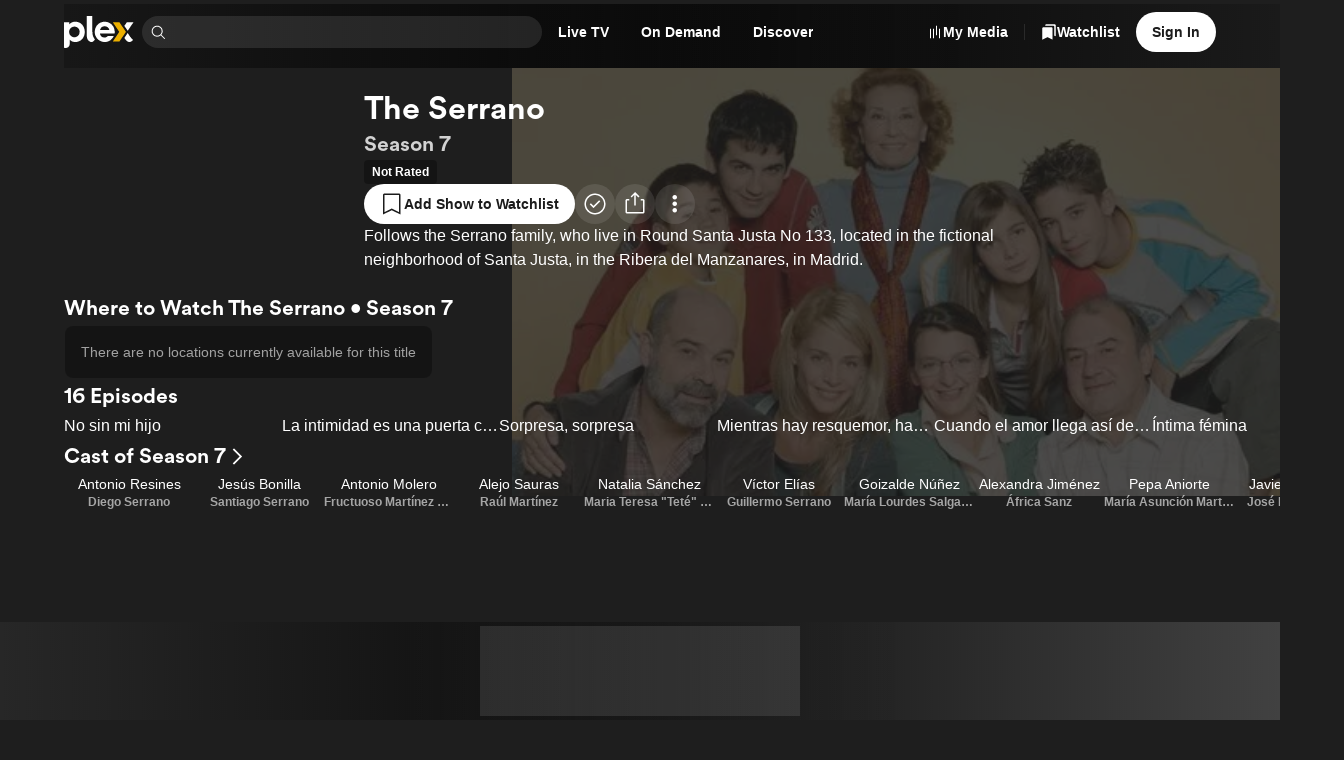

--- FILE ---
content_type: text/css
request_url: https://watch.plex.tv/_next/static/chunks/696152193930c9b5.css
body_size: 217
content:
.Search-module__31h-Vq__searchContainer{flex-grow:1;justify-content:center;align-items:center;display:flex;position:relative}@media not (max-width:901px){.Search-module__31h-Vq__searchContainer{justify-content:flex-start}}@media not (min-width:901px){.Search-module__31h-Vq__searchContainer{justify-content:flex-end}}
.w5u38z0{border-radius:var(--border-radius-s);box-shadow:var(--shadow-high);z-index:var(--zIndex-overlay)}.w5u38z2{background-color:var(--color-menu)}.w5u38z3{background-color:var(--color-background-focus);color:var(--color-text-on-focus)}.w5u38z4{padding-top:var(--size-xxs);padding-bottom:var(--size-xxs);display:flex}.w5u38z6{fill:var(--color-menu)}.w5u38z7{fill:var(--color-background-focus)}
.SearchPopover-module__GG3I9a__emptyContainer{padding:var(--size-m);justify-content:center;align-items:center;width:100%;min-height:150px;display:flex}.SearchPopover-module__GG3I9a__listItem{cursor:pointer;padding:var(--size-xxs)var(--size-s)var(--size-xxs)var(--size-l)}.SearchPopover-module__GG3I9a__listItemHighlighted{background-color:var(--color-primary-background-10);}


--- FILE ---
content_type: text/javascript
request_url: https://watch.plex.tv/_next/static/chunks/2f8afe2327b2b185.js
body_size: 11712
content:
(globalThis.TURBOPACK||(globalThis.TURBOPACK=[])).push(["object"==typeof document?document.currentScript:void 0,764678,e=>{e.v({container:"LumaFriendRequestCard-module__pGx-Da__container"})},370841,e=>{"use strict";var t=e.i(346038),n=e.i(717364),r=e.i(631977),i=e.i(631374),o=e.i(171237),a=e.i(7284);let l={active:!0,breakpoints:{},delay:4e3,jump:!1,playOnInit:!0,stopOnFocusIn:!0,stopOnInteraction:!0,stopOnMouseEnter:!1,stopOnLastSnap:!1,rootNode:null};function u(e={}){let t,n,r,i,o=null,a=0,c=!1,s=!1,d=!1,f=!1;function m(){if(!r){if(h()){d=!0;return}c||n.emit("autoplay:play"),function(){let{ownerWindow:e}=n.internalEngine();e.clearTimeout(a),a=e.setTimeout(E,i[n.selectedScrollSnap()]),o=new Date().getTime(),n.emit("autoplay:timerset")}(),c=!0}}function p(){r||(c&&n.emit("autoplay:stop"),function(){let{ownerWindow:e}=n.internalEngine();e.clearTimeout(a),a=0,o=null,n.emit("autoplay:timerstopped")}(),c=!1)}function g(){if(h())return d=c,p();d&&m()}function h(){let{ownerDocument:e}=n.internalEngine();return"hidden"===e.visibilityState}function y(){s||p()}function x(){s||m()}function b(){s=!0,p()}function v(){s=!1,m()}function E(){let{index:e}=n.internalEngine(),r=e.clone().add(1).get(),i=n.scrollSnapList().length-1,o=t.stopOnLastSnap&&r===i;if(n.canScrollNext()?n.scrollNext(f):n.scrollTo(0,f),n.emit("autoplay:select"),o)return p();m()}return{name:"autoplay",options:e,init:function(o,a){var c,s,d,h;let E,w;n=o;let{mergeOptions:S,optionsAtMedia:j}=a,k=S(l,u.globalOptions);if(t=j(S(k,e)),n.scrollSnapList().length<=1)return;f=t.jump,r=!1,c=n,s=t.delay,E=c.scrollSnapList(),i="number"==typeof s?E.map(()=>s):s(E,c);let{eventStore:T,ownerDocument:O}=n.internalEngine(),L=!!n.internalEngine().options.watchDrag,A=(d=n,h=t.rootNode,w=d.rootNode(),h&&h(w)||w);T.add(O,"visibilitychange",g),L&&n.on("pointerDown",y),L&&!t.stopOnInteraction&&n.on("pointerUp",x),t.stopOnMouseEnter&&T.add(A,"mouseenter",b),t.stopOnMouseEnter&&!t.stopOnInteraction&&T.add(A,"mouseleave",v),t.stopOnFocusIn&&n.on("slideFocusStart",p),t.stopOnFocusIn&&!t.stopOnInteraction&&T.add(n.containerNode(),"focusout",m),t.playOnInit&&m()},destroy:function(){n.off("pointerDown",y).off("pointerUp",x).off("slideFocusStart",p),p(),r=!0,c=!1},play:function(e){void 0!==e&&(f=e),m()},stop:function(){c&&p()},reset:function(){c&&m()},isPlaying:function(){return c},timeUntilNext:function(){return o?i[n.selectedScrollSnap()]-(new Date().getTime()-o):null}}}u.globalOptions=void 0;var c=e.i(977052);function s(e){return"[object Object]"===Object.prototype.toString.call(e)||Array.isArray(e)}function d(e,t){let n=Object.keys(e),r=Object.keys(t);return n.length===r.length&&JSON.stringify(Object.keys(e.breakpoints||{}))===JSON.stringify(Object.keys(t.breakpoints||{}))&&n.every(n=>{let r=e[n],i=t[n];return"function"==typeof r?`${r}`==`${i}`:s(r)&&s(i)?d(r,i):r===i})}function f(e){return e.concat().sort((e,t)=>e.name>t.name?1:-1).map(e=>e.options)}function m(e){return"number"==typeof e}function p(e){return"string"==typeof e}function g(e){return"boolean"==typeof e}function h(e){return"[object Object]"===Object.prototype.toString.call(e)}function y(e){return Math.abs(e)}function x(e){return Math.sign(e)}function b(e){return S(e).map(Number)}function v(e){return e[E(e)]}function E(e){return Math.max(0,e.length-1)}function w(e,t=0){return Array.from(Array(e),(e,n)=>t+n)}function S(e){return Object.keys(e)}function j(e,t){return void 0!==t.MouseEvent&&e instanceof t.MouseEvent}function k(){let e=[],t={add:function(n,r,i,o={passive:!0}){let a;return"addEventListener"in n?(n.addEventListener(r,i,o),a=()=>n.removeEventListener(r,i,o)):(n.addListener(i),a=()=>n.removeListener(i)),e.push(a),t},clear:function(){e=e.filter(e=>e())}};return t}function T(e=0,t=0){let n=y(e-t);function r(n){return n<e||n>t}return{length:n,max:t,min:e,constrain:function(n){return r(n)?n<e?e:t:n},reachedAny:r,reachedMax:function(e){return e>t},reachedMin:function(t){return t<e},removeOffset:function(e){return n?e-n*Math.ceil((e-t)/n):e}}}function O(e){let t=e;function n(e){return m(e)?e:e.get()}return{get:function(){return t},set:function(e){t=n(e)},add:function(e){t+=n(e)},subtract:function(e){t-=n(e)}}}function L(e,t){let n="x"===e.scroll?function(e){return`translate3d(${e}px,0px,0px)`}:function(e){return`translate3d(0px,${e}px,0px)`},r=t.style,i=null,o=!1;return{clear:function(){!o&&(r.transform="",t.getAttribute("style")||t.removeAttribute("style"))},to:function(t){if(o)return;let a=Math.round(100*e.direction(t))/100;a!==i&&(r.transform=n(a),i=a)},toggleActive:function(e){o=!e}}}let A={align:"center",axis:"x",container:null,slides:null,containScroll:"trimSnaps",direction:"ltr",slidesToScroll:1,inViewThreshold:0,breakpoints:{},dragFree:!1,dragThreshold:10,loop:!1,skipSnaps:!1,duration:25,startIndex:0,active:!0,watchDrag:!0,watchResize:!0,watchSlides:!0,watchFocus:!0};function C(e,t,n){let r,i,o,a,l,u,c,s,d=e.ownerDocument,f=d.defaultView,I=function(e){function t(e,t){return function e(t,n){return[t,n].reduce((t,n)=>(S(n).forEach(r=>{let i=t[r],o=n[r],a=h(i)&&h(o);t[r]=a?e(i,o):o}),t),{})}(e,t||{})}return{mergeOptions:t,optionsAtMedia:function(n){let r=n.breakpoints||{},i=S(r).filter(t=>e.matchMedia(t).matches).map(e=>r[e]).reduce((e,n)=>t(e,n),{});return t(n,i)},optionsMediaQueries:function(t){return t.map(e=>S(e.breakpoints||{})).reduce((e,t)=>e.concat(t),[]).map(e.matchMedia)}}}(f),M=(s=[],{init:function(e,t){return(s=t.filter(({options:e})=>!1!==I.optionsAtMedia(e).active)).forEach(t=>t.init(e,I)),t.reduce((e,t)=>Object.assign(e,{[t.name]:t}),{})},destroy:function(){s=s.filter(e=>e.destroy())}}),D=k(),F=(i={},o={init:function(e){r=e},emit:function(e){return(i[e]||[]).forEach(t=>t(r,e)),o},off:function(e,t){return i[e]=(i[e]||[]).filter(e=>e!==t),o},on:function(e,t){return i[e]=(i[e]||[]).concat([t]),o},clear:function(){i={}}}),{mergeOptions:R,optionsAtMedia:N,optionsMediaQueries:z}=I,{on:P,off:_,emit:B}=F,H=!1,U=R(A,C.globalOptions),q=R(U),V=[];function $(t,n){H||(q=N(U=R(U,t)),V=n||V,function(){let{container:t,slides:n}=q;u=(p(t)?e.querySelector(t):t)||e.children[0];let r=p(n)?u.querySelectorAll(n):n;c=[].slice.call(r||u.children)}(),a=function t(n){let r=function(e,t,n,r,i,o,a){var l,u;let c,s,d,f,h,A,C,I,M,D,F,R,N,z,{align:P,axis:_,direction:B,startIndex:H,loop:U,duration:q,dragFree:V,dragThreshold:$,inViewThreshold:K,slidesToScroll:W,skipSnaps:G,containScroll:J,watchResize:X,watchSlides:Q,watchDrag:Y,watchFocus:Z}=o,ee={measure:function(e){let{offsetTop:t,offsetLeft:n,offsetWidth:r,offsetHeight:i}=e;return{top:t,right:n+r,bottom:t+i,left:n,width:r,height:i}}},et=ee.measure(t),en=n.map(ee.measure),er=(s="rtl"===B,f=(d="y"===_)||!s?1:-1,h=d?"top":s?"right":"left",A=d?"bottom":s?"left":"right",{scroll:d?"y":"x",cross:d?"x":"y",startEdge:h,endEdge:A,measureSize:function(e){let{height:t,width:n}=e;return d?t:n},direction:function(e){return e*f}}),ei=er.measureSize(et),eo={measure:function(e){return e/100*ei}},ea=(l=P,u=ei,c={start:function(){return 0},center:function(e){return(u-e)/2},end:function(e){return u-e}},{measure:function(e,t){return p(l)?c[l](e):l(u,e,t)}}),el=!U&&!!J,{slideSizes:eu,slideSizesWithGaps:ec,startGap:es,endGap:ed}=function(e,t,n,r,i,o){let{measureSize:a,startEdge:l,endEdge:u}=e,c=n[0]&&i,s=function(){if(!c)return 0;let e=n[0];return y(t[l]-e[l])}(),d=c?parseFloat(o.getComputedStyle(v(r)).getPropertyValue(`margin-${u}`)):0,f=n.map(a),m=n.map((e,t,n)=>{let r=t===E(n);return t?r?f[t]+d:n[t+1][l]-e[l]:f[t]+s}).map(y);return{slideSizes:f,slideSizesWithGaps:m,startGap:s,endGap:d}}(er,et,en,n,U||!!J,i),ef=function(e,t,n,r,i,o,a,l,u){let{startEdge:c,endEdge:s,direction:d}=e,f=m(n);return{groupSlides:function(e){return f?b(e).filter(e=>e%n==0).map(t=>e.slice(t,t+n)):e.length?b(e).reduce((n,u,f)=>{let m=v(n)||0,p=u===E(e),g=i[c]-o[m][c],h=i[c]-o[u][s],x=r||0!==m?0:d(a),b=y(h-(!r&&p?d(l):0)-(g+x));return f&&b>t+2&&n.push(u),p&&n.push(e.length),n},[]).map((t,n,r)=>{let i=Math.max(r[n-1]||0);return e.slice(i,t)}):[]}}}(er,ei,W,U,et,en,es,ed,0),{snaps:em,snapsAligned:ep}=function(e,t,n,r,i){let{startEdge:o,endEdge:a}=e,{groupSlides:l}=i,u=l(r).map(e=>v(e)[a]-e[0][o]).map(y).map(t.measure),c=r.map(e=>n[o]-e[o]).map(e=>-y(e)),s=l(c).map(e=>e[0]).map((e,t)=>e+u[t]);return{snaps:c,snapsAligned:s}}(er,ea,et,en,ef),eg=-v(em)+v(ec),{snapsContained:eh,scrollContainLimit:ey}=function(e,t,n,r,i){let o,a,l=T(-t+e,0),u=n.map((e,t)=>{let{min:r,max:i}=l,o=l.constrain(e),a=t===E(n);return t?a||function(e,t){return 1>=y(e-t)}(r,o)?r:function(e,t){return 1>=y(e-t)}(i,o)?i:o:i}).map(e=>parseFloat(e.toFixed(3))),c=(o=u[0],a=v(u),T(u.lastIndexOf(o),u.indexOf(a)+1));return{snapsContained:function(){if(t<=e+2)return[l.max];if("keepSnaps"===r)return u;let{min:n,max:i}=c;return u.slice(n,i)}(),scrollContainLimit:c}}(ei,eg,ep,J,0),ex=el?eh:ep,{limit:eb}=(C=ex[0],{limit:T(U?C-eg:v(ex),C)}),ev=function e(t,n,r){let{constrain:i}=T(0,t),o=t+1,a=l(n);function l(e){return r?y((o+e)%o):i(e)}function u(){return e(t,a,r)}let c={get:function(){return a},set:function(e){return a=l(e),c},add:function(e){return u().set(a+e)},clone:u};return c}(E(ex),H,U),eE=ev.clone(),ew=b(n),eS=function(e,t,n,r){let i=k(),o=1e3/60,a=null,l=0,u=0;function c(e){if(!u)return;a||(a=e,n(),n());let i=e-a;for(a=e,l+=i;l>=o;)n(),l-=o;r(l/o),u&&(u=t.requestAnimationFrame(c))}function s(){t.cancelAnimationFrame(u),a=null,l=0,u=0}return{init:function(){i.add(e,"visibilitychange",()=>{e.hidden&&(a=null,l=0)})},destroy:function(){s(),i.clear()},start:function(){u||(u=t.requestAnimationFrame(c))},stop:s,update:n,render:r}}(r,i,()=>(({dragHandler:e,scrollBody:t,scrollBounds:n,options:{loop:r}})=>{r||n.constrain(e.pointerDown()),t.seek()})(ez),e=>(({scrollBody:e,translate:t,location:n,offsetLocation:r,previousLocation:i,scrollLooper:o,slideLooper:a,dragHandler:l,animation:u,eventHandler:c,scrollBounds:s,options:{loop:d}},f)=>{let m=e.settled(),p=!s.shouldConstrain(),g=d?m:m&&p,h=g&&!l.pointerDown();h&&u.stop();let y=n.get()*f+i.get()*(1-f);r.set(y),d&&(o.loop(e.direction()),a.loop()),t.to(r.get()),h&&c.emit("settle"),g||c.emit("scroll")})(ez,e)),ej=ex[ev.get()],ek=O(ej),eT=O(ej),eO=O(ej),eL=O(ej),eA=function(e,t,n,r,i,o){let a=0,l=0,u=i,c=.68,s=e.get(),d=0;function f(e){return u=e,p}function m(e){return c=e,p}let p={direction:function(){return l},duration:function(){return u},velocity:function(){return a},seek:function(){let t=r.get()-e.get(),i=0;return u?(n.set(e),a+=t/u,a*=c,s+=a,e.add(a),i=s-d):(a=0,n.set(r),e.set(r),i=t),l=x(i),d=s,p},settled:function(){return .001>y(r.get()-t.get())},useBaseFriction:function(){return m(.68)},useBaseDuration:function(){return f(i)},useFriction:m,useDuration:f};return p}(ek,eO,eT,eL,q,0),eC=function(e,t,n,r,i){let{reachedAny:o,removeOffset:a,constrain:l}=r;function u(e){return e.concat().sort((e,t)=>y(e)-y(t))[0]}function c(t,r){let i=[t,t+n,t-n];if(!e)return t;if(!r)return u(i);let o=i.filter(e=>x(e)===r);return o.length?u(o):v(i)-n}return{byDistance:function(n,r){let u=i.get()+n,{index:s,distance:d}=function(n){let r=e?a(n):l(n),{index:i}=t.map((e,t)=>({diff:c(e-r,0),index:t})).sort((e,t)=>y(e.diff)-y(t.diff))[0];return{index:i,distance:r}}(u),f=!e&&o(u);if(!r||f)return{index:s,distance:n};let m=n+c(t[s]-d,0);return{index:s,distance:m}},byIndex:function(e,n){let r=c(t[e]-i.get(),n);return{index:e,distance:r}},shortcut:c}}(U,ex,eg,eb,eL),eI=function(e,t,n,r,i,o,a){function l(i){let l=i.distance,u=i.index!==t.get();o.add(l),l&&(r.duration()?e.start():(e.update(),e.render(1),e.update())),u&&(n.set(t.get()),t.set(i.index),a.emit("select"))}return{distance:function(e,t){l(i.byDistance(e,t))},index:function(e,n){let r=t.clone().set(e);l(i.byIndex(r.get(),n))}}}(eS,ev,eE,eA,eC,eL,a),eM=function(e){let{max:t,length:n}=e;return{get:function(e){return n?-((e-t)/n):0}}}(eb),eD=k(),eF=(M={},D=null,F=null,R=!1,{init:function(){I=new IntersectionObserver(e=>{R||(e.forEach(e=>{M[n.indexOf(e.target)]=e}),D=null,F=null,a.emit("slidesInView"))},{root:t.parentElement,threshold:K}),n.forEach(e=>I.observe(e))},destroy:function(){I&&I.disconnect(),R=!0},get:function(e=!0){if(e&&D)return D;if(!e&&F)return F;let t=S(M).reduce((t,n)=>{let r=parseInt(n),{isIntersecting:i}=M[r];return(e&&i||!e&&!i)&&t.push(r),t},[]);return e&&(D=t),e||(F=t),t}}),{slideRegistry:eR}=function(e,t,n,r,i,o){let a,{groupSlides:l}=i,{min:u,max:c}=r;return{slideRegistry:(a=l(o),1===n.length?[o]:e&&"keepSnaps"!==t?a.slice(u,c).map((e,t,n)=>{let r=t===E(n);return t?r?w(E(o)-v(n)[0]+1,v(n)[0]):e:w(v(n[0])+1)}):a)}}(el,J,ex,ey,ef,ew),eN=function(e,t,n,r,i,o,a,l){let u={passive:!0,capture:!0},c=0;function s(e){"Tab"===e.code&&(c=new Date().getTime())}return{init:function(d){l&&(o.add(document,"keydown",s,!1),t.forEach((t,s)=>{o.add(t,"focus",t=>{(g(l)||l(d,t))&&function(t){if(new Date().getTime()-c>10)return;a.emit("slideFocusStart"),e.scrollLeft=0;let o=n.findIndex(e=>e.includes(t));m(o)&&(i.useDuration(0),r.index(o,0),a.emit("slideFocus"))}(s)},u)}))}}}(e,n,eR,eI,eA,eD,a,Z),ez={ownerDocument:r,ownerWindow:i,eventHandler:a,containerRect:et,slideRects:en,animation:eS,axis:er,dragHandler:function(e,t,n,r,i,o,a,l,u,c,s,d,f,m,p,h,b,v,E){let{cross:w,direction:S}=e,O=["INPUT","SELECT","TEXTAREA"],L={passive:!1},A=k(),C=k(),I=T(50,225).constrain(m.measure(20)),M={mouse:300,touch:400},D={mouse:500,touch:600},F=p?43:25,R=!1,N=0,z=0,P=!1,_=!1,B=!1,H=!1;function U(e){if(!j(e,r)&&e.touches.length>=2)return q(e);let t=o.readPoint(e),n=o.readPoint(e,w),a=y(t-N),u=y(n-z);if(!_&&!H&&(!e.cancelable||!(_=a>u)))return q(e);let s=o.pointerMove(e);a>h&&(B=!0),c.useFriction(.3).useDuration(.75),l.start(),i.add(S(s)),e.preventDefault()}function q(e){var t;let n,r,i=s.byDistance(0,!1).index!==d.get(),a=o.pointerUp(e)*(p?D:M)[H?"mouse":"touch"],l=(t=S(a),n=d.add(-1*x(t)),r=s.byDistance(t,!p).distance,p||y(t)<I?r:b&&i?.5*r:s.byIndex(n.get(),0).distance),m=function(e,t){var n,r;if(0===e||0===t||y(e)<=y(t))return 0;let i=(n=y(e),r=y(t),y(n-r));return y(i/e)}(a,l);_=!1,P=!1,C.clear(),c.useDuration(F-10*m).useFriction(.68+m/50),u.distance(l,!p),H=!1,f.emit("pointerUp")}function V(e){B&&(e.stopPropagation(),e.preventDefault(),B=!1)}return{init:function(e){E&&A.add(t,"dragstart",e=>e.preventDefault(),L).add(t,"touchmove",()=>void 0,L).add(t,"touchend",()=>void 0).add(t,"touchstart",l).add(t,"mousedown",l).add(t,"touchcancel",q).add(t,"contextmenu",q).add(t,"click",V,!0);function l(l){(g(E)||E(e,l))&&function(e){let l,u=j(e,r);if((H=u,B=p&&u&&!e.buttons&&R,R=y(i.get()-a.get())>=2,!u||0===e.button)&&(l=e.target.nodeName||"",!O.includes(l))){let r;P=!0,o.pointerDown(e),c.useFriction(0).useDuration(0),i.set(a),r=H?n:t,C.add(r,"touchmove",U,L).add(r,"touchend",q).add(r,"mousemove",U,L).add(r,"mouseup",q),N=o.readPoint(e),z=o.readPoint(e,w),f.emit("pointerDown")}}(l)}},destroy:function(){A.clear(),C.clear()},pointerDown:function(){return P}}}(er,e,r,i,eL,function(e,t){let n,r;function i(e){return e.timeStamp}function o(n,r){let i=r||e.scroll,o=`client${"x"===i?"X":"Y"}`;return(j(n,t)?n:n.touches[0])[o]}return{pointerDown:function(e){return n=e,r=e,o(e)},pointerMove:function(e){let t=o(e)-o(r),a=i(e)-i(n)>170;return r=e,a&&(n=e),t},pointerUp:function(e){if(!n||!r)return 0;let t=o(r)-o(n),a=i(e)-i(n),l=i(e)-i(r)>170,u=t/a;return a&&!l&&y(u)>.1?u:0},readPoint:o}}(er,i),ek,eS,eI,eA,eC,ev,a,eo,V,$,G,0,Y),eventStore:eD,percentOfView:eo,index:ev,indexPrevious:eE,limit:eb,location:ek,offsetLocation:eO,previousLocation:eT,options:o,resizeHandler:function(e,t,n,r,i,o,a){let l,u,c=[e].concat(r),s=[],d=!1;function f(e){return i.measureSize(a.measure(e))}return{init:function(i){o&&(u=f(e),s=r.map(f),l=new ResizeObserver(n=>{(g(o)||o(i,n))&&function(n){for(let o of n){if(d)return;let n=o.target===e,a=r.indexOf(o.target),l=n?u:s[a];if(y(f(n?e:r[a])-l)>=.5){i.reInit(),t.emit("resize");break}}}(n)}),n.requestAnimationFrame(()=>{c.forEach(e=>l.observe(e))}))},destroy:function(){d=!0,l&&l.disconnect()}}}(t,a,i,n,er,X,ee),scrollBody:eA,scrollBounds:function(e,t,n,r,i){let o=i.measure(10),a=i.measure(50),l=T(.1,.99),u=!1;function c(){return!u&&!!e.reachedAny(n.get())&&!!e.reachedAny(t.get())}return{shouldConstrain:c,constrain:function(i){if(!c())return;let u=e.reachedMin(t.get())?"min":"max",s=y(e[u]-t.get()),d=n.get()-t.get(),f=l.constrain(s/a);n.subtract(d*f),!i&&y(d)<o&&(n.set(e.constrain(n.get())),r.useDuration(25).useBaseFriction())},toggleActive:function(e){u=!e}}}(eb,eO,eL,eA,eo),scrollLooper:function(e,t,n,r){let{reachedMin:i,reachedMax:o}=T(t.min+.1,t.max+.1);return{loop:function(t){if(!(1===t?o(n.get()):-1===t&&i(n.get())))return;let a=-1*t*e;r.forEach(e=>e.add(a))}}}(eg,eb,eO,[ek,eO,eT,eL]),scrollProgress:eM,scrollSnapList:ex.map(eM.get),scrollSnaps:ex,scrollTarget:eC,scrollTo:eI,slideLooper:function(e,t,n,r,i,o,a,l,u){let c=b(i),s=b(i).reverse(),d=p(m(s,a[0]),n,!1).concat(p(m(c,t-a[0]-1),-n,!0));function f(e,t){return e.reduce((e,t)=>e-i[t],t)}function m(e,t){return e.reduce((e,n)=>f(e,t)>0?e.concat([n]):e,[])}function p(i,a,c){let s=o.map((e,n)=>({start:e-r[n]+.5+a,end:e+t-.5+a}));return i.map(t=>{let r=c?0:-n,i=c?n:0,o=s[t][c?"end":"start"];return{index:t,loopPoint:o,slideLocation:O(-1),translate:L(e,u[t]),target:()=>l.get()>o?r:i}})}return{canLoop:function(){return d.every(({index:e})=>.1>=f(c.filter(t=>t!==e),t))},clear:function(){d.forEach(e=>e.translate.clear())},loop:function(){d.forEach(e=>{let{target:t,translate:n,slideLocation:r}=e,i=t();i!==r.get()&&(n.to(i),r.set(i))})},loopPoints:d}}(er,ei,eg,eu,ec,em,ex,eO,n),slideFocus:eN,slidesHandler:(z=!1,{init:function(e){Q&&(N=new MutationObserver(t=>{!z&&(g(Q)||Q(e,t))&&function(t){for(let n of t)if("childList"===n.type){e.reInit(),a.emit("slidesChanged");break}}(t)})).observe(t,{childList:!0})},destroy:function(){N&&N.disconnect(),z=!0}}),slidesInView:eF,slideIndexes:ew,slideRegistry:eR,slidesToScroll:ef,target:eL,translate:L(er,t)};return ez}(e,u,c,d,f,n,F);return n.loop&&!r.slideLooper.canLoop()?t(Object.assign({},n,{loop:!1})):r}(q),z([U,...V.map(({options:e})=>e)]).forEach(e=>D.add(e,"change",K)),q.active&&(a.translate.to(a.location.get()),a.animation.init(),a.slidesInView.init(),a.slideFocus.init(X),a.eventHandler.init(X),a.resizeHandler.init(X),a.slidesHandler.init(X),a.options.loop&&a.slideLooper.loop(),u.offsetParent&&c.length&&a.dragHandler.init(X),l=M.init(X,V)))}function K(e,t){let n=J();W(),$(R({startIndex:n},e),t),F.emit("reInit")}function W(){a.dragHandler.destroy(),a.eventStore.clear(),a.translate.clear(),a.slideLooper.clear(),a.resizeHandler.destroy(),a.slidesHandler.destroy(),a.slidesInView.destroy(),a.animation.destroy(),M.destroy(),D.clear()}function G(e,t,n){q.active&&!H&&(a.scrollBody.useBaseFriction().useDuration(!0===t?0:q.duration),a.scrollTo.index(e,n||0))}function J(){return a.index.get()}let X={canScrollNext:function(){return a.index.add(1).get()!==J()},canScrollPrev:function(){return a.index.add(-1).get()!==J()},containerNode:function(){return u},internalEngine:function(){return a},destroy:function(){H||(H=!0,D.clear(),W(),F.emit("destroy"),F.clear())},off:_,on:P,emit:B,plugins:function(){return l},previousScrollSnap:function(){return a.indexPrevious.get()},reInit:K,rootNode:function(){return e},scrollNext:function(e){G(a.index.add(1).get(),e,-1)},scrollPrev:function(e){G(a.index.add(-1).get(),e,1)},scrollProgress:function(){return a.scrollProgress.get(a.offsetLocation.get())},scrollSnapList:function(){return a.scrollSnapList},scrollTo:G,selectedScrollSnap:J,slideNodes:function(){return c},slidesInView:function(){return a.slidesInView.get()},slidesNotInView:function(){return a.slidesInView.get(!1)}};return $(t,n),setTimeout(()=>F.emit("init"),0),X}function I(e={},t=[]){let n=(0,c.useRef)(e),r=(0,c.useRef)(t),[i,o]=(0,c.useState)(),[a,l]=(0,c.useState)(),u=(0,c.useCallback)(()=>{i&&i.reInit(n.current,r.current)},[i]);return(0,c.useEffect)(()=>{d(n.current,e)||(n.current=e,u())},[e,u]),(0,c.useEffect)(()=>{!function(e,t){if(e.length!==t.length)return!1;let n=f(e),r=f(t);return n.every((e,t)=>d(e,r[t]))}(r.current,t)&&(r.current=t,u())},[t,u]),(0,c.useEffect)(()=>{if("undefined"!=typeof window&&window.document&&window.document.createElement&&a){C.globalOptions=I.globalOptions;let e=C(a,n.current,r.current);return o(e),()=>e.destroy()}o(void 0)},[a,o]),[l,i]}C.globalOptions=void 0,I.globalOptions=void 0;var M=e.i(469613),D=e.i(756407),F=e.i(904155),R=e.i(184928);let N=(0,c.forwardRef)(function({children:e,accessibilityLabel:t,autoPlayInterval:n,loop:r=!0,navigationAccessibilityLabel:i,...o},l){let{ref:s,isVisible:d}=(0,R.useElementVisibility)({threshold:.5}),[f,m]=I({loop:r},[u({active:void 0!==n,delay:n??0})]),{scrollSnaps:p,selectedIndex:g,onPress:h}=(e=>{let[t,n]=(0,c.useState)(0),[r,i]=(0,c.useState)([]),o=(0,c.useCallback)(t=>{e?.scrollTo(t)},[e]),a=(0,c.useCallback)(e=>{i(e.scrollSnapList())},[]),l=(0,c.useCallback)(e=>{n(e.selectedScrollSnap())},[]);return(0,c.useEffect)(()=>{if(e)return a(e),l(e),e.on("reInit",a).on("reInit",l).on("select",l),()=>{e.off("reInit",a),e.off("reInit",l),e.off("select",l)}},[e,a,l]),{selectedIndex:t,scrollSnaps:r,onPress:o}})(m),y=(0,c.useCallback)(e=>{f?.(e),s?.(e)},[f,s]),x=(0,c.useCallback)(e=>()=>h(e),[h]),b=(0,c.useCallback)(()=>{d||m?.plugins().autoplay.play()},[m,d]);return c.default.createElement("div",{ref:l,...o},c.default.createElement("div",{ref:y,"aria-label":t,"aria-roledescription":"carousel",className:"_1hdy3d80",role:"region",onTouchStart:b},c.default.createElement(M.Stack,{orientation:"horizontal"},e.map((e,t)=>c.default.createElement("div",{key:t,className:"_1hdy3d81"},e))),c.default.createElement(M.Stack,{align:"center",paddingTop:"s"},c.default.createElement(M.Stack,{gap:"s",orientation:"horizontal",verticalAlign:"center"},p.map((e,t)=>c.default.createElement(D.PrimitiveButton,{key:t,accessibilityLabel:i,"aria-current":t===g?"true":"false",className:(0,a.clsx)("_1hdy3d82",F.focusRingClassName,{_1hdy3d83:t===g}),onPress:x(t)}))))))});var z=e.i(223743),P=e.i(622393),_=e.i(185611);let B=(0,c.forwardRef)(function({attribution:e,background:t,children:n,clearLogo:r,href:i,subtitles:o,summary:a,"data-testid":l,testID:u,testID:s=l??u,title:d,...f},m){let p=["center","center","left"];return c.default.createElement("section",{...f,ref:m,className:"_6r6o6c3","data-testid":s},t?c.default.createElement("div",{className:"_6r6o6c4"},t):c.default.createElement("div",{className:"_6r6o6c5"}),c.default.createElement("div",{className:"_6r6o6c6"},c.default.createElement(M.Stack,{align:p,gap:"l",grow:!0},c.default.createElement(M.Stack,{align:p,gap:"m"},c.default.createElement(P.OptionalLink,{href:i},c.default.createElement("div",{className:"_6r6o6c9"},r||c.default.createElement(_.Text,{as:"h1",color:"primary",font:"display-2",numberOfLines:2},d))),Array.isArray(o)?c.default.createElement(M.Stack,{align:["center","center","left"],gap:"xs",orientation:"horizontal",wrap:!0},o.map((e,t)=>"string"==typeof e?c.default.createElement(_.Text,{key:t,font:"body-2"},e):e)):o),a||e?c.default.createElement(M.Stack,{gap:"xs"},a?c.default.createElement("div",{className:"_6r6o6c7"},c.default.createElement(_.Text,{font:"display-copy",numberOfLines:3},a)):null):null,e?c.default.createElement("div",{className:"_6r6o6c8"},c.default.createElement(_.Text,{color:"muted",font:"caption"},e)):null,n)))});var H=e.i(647485),U=e.i(764697),q=e.i(441799),V=e.i(800445),$=e.i(623243),K=e.i(839091),W=e.i(216072),G=e.i(475962),J=e.i(846290),X=e.i(479728),Q=e.i(988879),Y=e.i(477292),Z=e.i(831713),ee=e.i(974720);let et=["addToWatchlist","buy","buyRent","favoriteChannel","goToEpisode","goToMovie","goToSeason","goToShow","markAsUnwatched","markAsWatched","removeFromWatchlist","rent","unfavoriteChannel","watch","watchChannel","watchTrailer"];function en(e){let{background:n,clearLogo:r,title:i="",subtitles:o,link:a,...l}=(0,Y.default)(e),u=(0,c.useContext)(U.UltraBlurContext),s=(0,J.default)(n?.ultraBlur),[d,f]=(0,c.useState)(e.actions??[]),m=(0,X.default)(d,et),[p,...g]=m,h=(0,q.useDisclosureState)(),{ref:y}=(0,G.default)(e.metrics?.impression),{ref:x}=(0,R.useElementVisibility)({onVisible:()=>{u?.setColors?.(s)}}),b=(0,c.useCallback)(e=>{y?.(e),x?.(e)},[y,x]),v=(0,c.useCallback)(e=>{f(t=>(0,Z.default)(t,e))},[]);return(0,c.useEffect)(()=>{f(e.actions??[])},[e.actions]),(0,t.jsx)(B,{...l,...a?(0,Q.default)(a):{},ref:b,background:n?.image?(0,t.jsx)(V.default,{alt:"",fill:!0,priority:!0,sizes:"(max-width: 1920px) 100vw, (min-width: 1921px) 1920px",src:n.image.url,style:{objectPosition:"top center"}}):null,clearLogo:r?(0,t.jsx)(V.default,{alt:i,height:120,priority:!0,src:r.url,style:{objectFit:"contain",objectPosition:"bottom"},width:400}):null,subtitles:o?.map((e,n)=>(0,t.jsx)(W.default,{...e},n)),title:i,children:m.length?(0,t.jsxs)(M.Stack,{gap:"m",orientation:"horizontal",children:[p?(0,t.jsx)($.default,{action:p,color:"primary"}):null,g.length?(0,t.jsxs)(H.Menu,{isOpen:h.isOpen,onOpenChange:h.onOpenChange,children:[(0,t.jsx)(H.MenuTrigger,{children:(0,t.jsx)(z.IconButton,{accessibilityLabel:"More actions",icon:"overflow-vertical-alt"})}),(0,t.jsx)(H.MenuContent,{children:g.map(e=>(0,t.jsx)(K.default,{action:e,onActionOptimisticUpdate:v,onCloseMenu:h.onClose},(0,ee.default)(e)))})]}):null]}):null})}function er(e){let{content:n,...r}=(0,Y.default)(e);return(0,t.jsx)(N,{...r,children:n.map((e,n)=>"Hero"===e._component?(0,t.jsx)(en,{...e},e.id??n):null)})}var ei=e.i(197497),eo=e.i(193861),ea=e.i(459873),el=e.i(171805),eu=e.i(595688),ec=e.i(367838),es=e.i(764678);let ed=["acceptFriendRequest","cancelFriendRequest","followUser","rejectFriendRequest","removeFriendRequest","sendFriendRequest","unfollowUser"];function ef({actions:e,avatar:n,link:r,title:i,subtitles:o}){let l=(0,ea.useRouter)(),[u,s]=(0,c.useState)(e||[]),d=(0,X.default)(u,ed),f=(0,c.useCallback)(e=>{e.preventDefault()},[]),m=(0,c.useCallback)(e=>{s(t=>(0,eu.default)(t,e))},[]),p=(0,c.useCallback)(()=>{l.refresh()},[l]);return(0,c.useEffect)(()=>{s(e||[])},[e]),(0,t.jsx)(D.PrimitiveLink,{className:(0,a.clsx)(es.default.container,F.focusRingClassName),...(0,Q.default)(r),children:(0,t.jsxs)(M.Stack,{gap:"m",maxHeight:160,orientation:"horizontal",padding:"m",width:350,children:[(0,t.jsx)(el.default,{...n,sizes:(0,ec.default)("s"),width:(0,F.getTileWidthForSize)("s","avatar")}),(0,t.jsxs)(M.Stack,{gap:"s",verticalAlign:"space-between",children:[(0,t.jsxs)(M.Stack,{gap:"none",children:[(0,t.jsx)(_.Text,{color:"primary",font:"body-1",numberOfLines:1,children:i}),o?.map((e,n)=>(0,t.jsx)(_.Text,{color:"muted",font:"caption",numberOfLines:2,children:e},n))]}),(0,t.jsx)(M.Stack,{width:"fit-content",children:d.map(e=>(0,t.jsx)($.default,{action:e,size:"s",onActionComplete:p,onActionSuccess:m,onPress:f},(0,ee.default)(e)))})]})]})})}var em="bplr0o0 t432yj0";let ep=(0,c.forwardRef)(function({children:e,verticalAlign:t="center",width:n,...r},i){return c.default.createElement(D.PrimitiveButton,{...r,ref:i,className:em,style:{width:n,flexShrink:n?0:void 0}},c.default.createElement(M.Stack,{as:"span",gap:"m",grow:!0,orientation:"horizontal",verticalAlign:t},e))}),eg=(0,c.forwardRef)(function({children:e,verticalAlign:t="center",width:n,...r},i){return c.default.createElement(D.PrimitiveLink,{...r,ref:i,className:em,style:{width:n,flexShrink:n?0:void 0}},c.default.createElement(M.Stack,{as:"span",gap:"m",grow:!0,orientation:"horizontal",verticalAlign:t},e))});var eh=e.i(158087),ey=e.i(917659);let ex=`calc(${F.vars.font["body-2"]["line-height"]} + ${F.vars.font["body-3"]["line-height"]} * 2)`,eb=(0,c.forwardRef)(function({avatar:e,icon:t,image:n,subtitles:r,title:i,width:o=288,...a},l){return c.default.createElement(eg,{...a,ref:l,width:o},e?c.default.createElement(ey.Avatar,{image:e,width:ex}):null,t?c.default.createElement(eh.Icon,{name:t,size:"xxl"}):null,e||t?null:c.default.createElement(ey.Artwork,{image:n,orientation:"square",width:ex}),c.default.createElement(M.Stack,null,c.default.createElement(_.Text,{color:"primary",font:"body-2",numberOfLines:1},i),r?.map((e,t)=>c.default.createElement(_.Text,{key:t,color:"muted",font:"body-3",numberOfLines:1},e))))});function ev(e){let{action:n,avatar:r,image:i,link:o,...a}=(0,Y.default)(e);if(!o)return null;let l=(0,Q.default)(o);return(0,t.jsx)(eb,{...a,...l,avatar:eE(r),image:eE(i)})}function eE(e){return e?(0,t.jsx)(V.default,{alt:"",fill:!0,sizes:"48px",src:e.url}):null}var ew=e.i(442798),eS=e.i(584380),ej=e.i(922027);let ek=(0,c.forwardRef)(function({openButtonAccessibilityLabel:e,closeButtonAccessibilityLabel:t,author:n,href:r,icon:i,organization:o,rel:a,review:l,target:u,"data-testid":s,testID:d,testID:f=s??d,width:m=288,...p},g){return c.default.createElement(ej.Modal,null,c.default.createElement(ej.ModalTrigger,null,c.default.createElement(ep,{...p,ref:g,accessibilityLabel:e,"data-testid":f?`${f}-ModalTrigger`:void 0,verticalAlign:"top",width:m},c.default.createElement(M.Stack,{gap:"s"},c.default.createElement(eT,{author:n,href:r,icon:i,organization:o}),c.default.createElement(_.Text,{color:"primary",font:"body-2",numberOfLines:4},l)))),c.default.createElement(ej.ModalContent,{accessibilityLabel:o??n??"",closeButtonAccessibilityLabel:t,"data-testid":f?`${f}-ModalContent`:void 0,size:l.length<=500?"s":"l"},c.default.createElement(ej.ModalHeader,null,c.default.createElement(eT,{author:n,href:r,icon:i,isModal:!0,organization:o,rel:a,target:u})),c.default.createElement(ej.ModalBody,null,l)))});function eT({author:e,href:t,icon:n,isModal:r=!1,organization:i,rel:o,target:a}){return c.default.createElement(M.Stack,{gap:"m",orientation:"horizontal",paddingRight:r?"xxxl":"none",verticalAlign:"center"},n?c.default.createElement(eh.Icon,{name:n,size:"xxl"}):null,e||i?c.default.createElement(M.Stack,null,i?c.default.createElement(eO,{href:t,isModal:r,organization:i,rel:o,target:a}):null,e?c.default.createElement(_.Text,{color:"muted",font:"body-3"},e):null):null)}function eO({isModal:e,href:t,organization:n,rel:r="noopener noreferrer nofollow",target:i="_blank"}){return n?e?t?c.default.createElement(P.Link,{font:"heading-3",href:t,rel:r,target:i},n):c.default.createElement(_.Text,{color:"primary",font:"heading-3"},n):c.default.createElement(_.Text,{color:"primary",font:"body-2",numberOfLines:1},n):null}function eL(e){let{link:n,...r}=(0,Y.default)(e),i=n?(0,Q.default)(n):void 0;return(0,t.jsx)(ek,{...r,...i,closeButtonAccessibilityLabel:"Close Review",openButtonAccessibilityLabel:r.organization?`Open Review by ${r.organization}`:"Open Review"})}var eA=e.i(695409);let eC=["ActivityCard","AvailabilityCard","Button","ReviewCard","FriendRequestCard"];function eI(e){let{badge:n,content:r,featured:i,link:o,...a}=(0,Y.default)(e),{ref:l}=(0,G.default)(e.metrics?.impression);if(!eC.includes(r?.[0]?._component))return null;let u=o?(0,Q.default)(o):void 0;return(0,t.jsx)(eo.RowScroller,{...a,...u,ref:l,badge:n?(0,t.jsx)(ew.default,{...n}):null,scrollPositionMemoryKey:r,children:r.map((e,n)=>(0,t.jsx)(eM,{...e},e.id??n))})}function eM(e){switch(e._component){case"ActivityCard":return(0,t.jsx)(eA.default,{...e});case"AvailabilityCard":return(0,t.jsx)(ev,{...e});case"Button":return(0,t.jsx)(M.Stack,{height:"100%",verticalAlign:"center",children:(0,t.jsx)(eS.default,{...e})});case"ReviewCard":return(0,t.jsx)(eL,{...e});case"FriendRequestCard":return(0,t.jsx)(ef,{...e});default:return null}}var eD=e.i(797257);let eF=["ArtworkTile","ExtendedArtworkTile","AvatarTile"];function eR(e){let{badge:n,content:r,featured:i,link:o,description:a,footer:l,logo:u,numberOfTitleLines:s,...d}=(0,Y.default)(e),{ref:f}=(0,G.default)(e.metrics?.impression);if(!eF.includes(r?.[0]?._component))return null;let m=o?(0,Q.default)(o):void 0;return(0,t.jsx)(eo.TileScroller,{...d,...m,ref:f,badge:n?(0,t.jsx)(ew.default,{...n}):null,description:a,footer:l||u?(0,t.jsxs)(M.Stack,{gap:"s",orientation:"horizontal",verticalAlign:"center",children:[u?(0,t.jsx)(V.default,{alt:u.accessibilityLabel??"",height:56,src:u.url,width:106}):null,l?(0,t.jsx)(_.Text,{color:"muted",font:"caption",children:l}):null]}):null,numberOfTitleLines:s,scrollPositionMemoryKey:r,children:r.map((t,n)=>(0,c.createElement)(eN,{...t,key:e.id??n,numberOfLines:s}))})}function eN({numberOfLines:e,...n}){switch(n._component){case"ArtworkTile":return(0,t.jsx)(eD.LumaArtworkTile,{...n});case"Button":return(0,t.jsx)("div",{style:{height:"100%",display:"flex",alignItems:"center",paddingBottom:(0,F.getTileTitlesHeight)(e??0)},children:(0,t.jsx)(eS.default,{...n})});case"ExtendedArtworkTile":return(0,t.jsx)(eD.LumaExtendedArtworkTile,{...n});case"AvatarTile":return(0,t.jsx)(eD.LumaAvatarTile,{...n});default:return null}}function ez(e){switch(e._component){case"Carousel":return(0,t.jsx)(r.default,{children:(0,t.jsx)(er,{...e})});case"Grid":return(0,t.jsx)(ei.default,{...e});case"Hero":return(0,t.jsx)(r.default,{children:(0,t.jsx)(en,{...e})});case"RowScroller":return(0,t.jsx)(r.default,{children:(0,t.jsx)(eI,{...e})});case"TileScroller":return(0,t.jsx)(r.default,{children:(0,t.jsx)(eR,{...e})});default:return null}}function eP({content:e,data:a,lumaCache:l,nextUrl:u}){let c=(0,i.default)("LumaSections",a?.route),[s,d,f]=(0,o.default)(c,e,u,a?.pageLoadID,l);return(0,t.jsxs)(t.Fragment,{children:[f.map((e,n)=>(0,t.jsx)(ez,{...e},e.id??n)),s?(0,t.jsx)(r.default,{children:(0,t.jsx)(n.SkeletonTileScroller,{ref:s},d)}):null]})}e.s(["default",()=>eP],370841)}]);